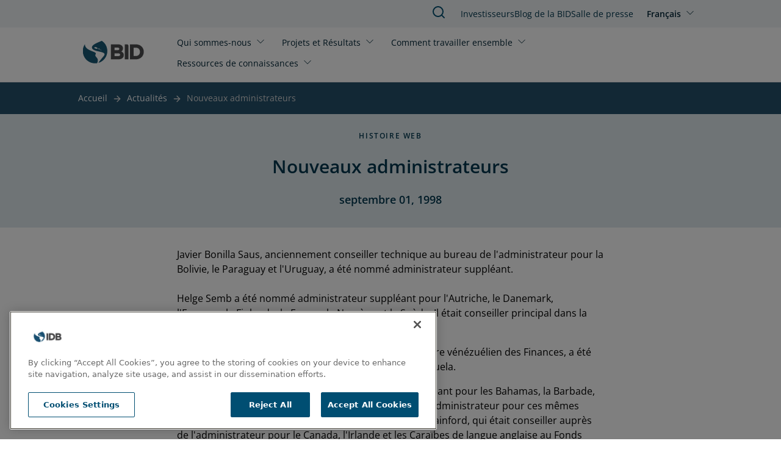

--- FILE ---
content_type: text/html; charset=UTF-8
request_url: https://www.iadb.org/fr/actualites/nouveaux-administrateurs
body_size: 5771
content:
<!DOCTYPE html>
<html lang="fr" dir="ltr" prefix="og: https://ogp.me/ns#" class="hide-until-hydrated">
  <head>
    <meta charset="utf-8" />
<noscript><style>form.antibot * :not(.antibot-message) { display: none !important; }</style>
</noscript><meta name="description" content="Javier Bonilla Saus, anciennement conseiller technique au bureau de l&#039;administrateur pour la Bolivie, le Paraguay et l&#039;Uruguay, a été nommé administrateur suppléant.Helge Semb a été nommé administrateur suppléant pour l&#039;Autriche, le Danemark,l&#039;Espagne, la Finlande, la France, la Norvège et la Suède. Il était conseiller principal dans la même section.Luis Raúl Matos Azócar, qui était tout récemment ministre vénézuélien des Finances, a été élu administrateur de la BID pour le Panama et le Venezuela." />
<link rel="canonical" href="https://www.iadb.org/fr/actualites/nouveaux-administrateurs" />
<meta property="og:site_name" content="BID" />
<meta property="og:type" content="News" />
<meta property="og:url" content="https://www.iadb.org/fr/actualites/nouveaux-administrateurs" />
<meta property="og:title" content="Nouveaux administrateurs" />
<meta property="og:description" content="Javier Bonilla Saus, anciennement conseiller technique au bureau de l&#039;administrateur pour la Bolivie, le Paraguay et l&#039;Uruguay, a été nommé administrateur suppléant.Helge Semb a été nommé administrateur suppléant pour l&#039;Autriche, le Danemark,l&#039;Espagne, la Finlande, la France, la Norvège et la Suède. Il était conseiller principal dans la même section.Luis Raúl Matos Azócar, qui était tout récemment ministre vénézuélien des Finances, a été élu administrateur de la BID pour le Panama et le Venezuela." />
<meta name="google-site-verification" content="j9Dj427NN7BqS9i_8zpS4C2G44bR3QRupWOwhnwORpY" />
<meta name="google-site-verification" content="x8KuNWEEsfc8Pxww2l0GVqQKFlIvZ8P3NxZzfBCFlro" />
<meta name="Generator" content="Drupal 10 (https://www.drupal.org)" />
<meta name="MobileOptimized" content="width" />
<meta name="HandheldFriendly" content="true" />
<meta name="viewport" content="width=device-width, initial-scale=1.0" />
<script>var ct_check_js_val = '5ca60ad8b99c55939a02bbfb1ed90fe3';var drupal_ac_antibot_cookie_value = '3f953a9d6ae52eb99419e659eb7c16e7365a3155fb7f6134b489f2d84f07c43a';var ct_use_cookies = 1;var ct_use_alt_cookies = 0;var ct_capture_buffer = 0;</script>
<script src="https://cdn.cookielaw.org/scripttemplates/otSDKStub.js" type="text/javascript" charset="UTF-8" data-domain-script="c50482e3-f10f-4d20-b0da-f6e7481b670a"></script>
<script type="text/javascript">
function OptanonWrapper() { }
</script>
<script></script>
<meta http-equiv="X-UA-Compatible" content="IE=edge" />
<link rel="icon" href="/themes/custom/outline_extended/favicon.ico" type="image/vnd.microsoft.icon" />
<link rel="alternate" hreflang="en" href="https://www.iadb.org/en/news/idb-new-executive-directors" />
<link rel="alternate" hreflang="fr" href="https://www.iadb.org/fr/actualites/nouveaux-administrateurs" />
<script src="/sites/default/files/google_tag/idb_gtm/google_tag.script.js?t9uimy" defer></script>
<script>window.a2a_config=window.a2a_config||{};a2a_config.callbacks=[];a2a_config.overlays=[];a2a_config.templates={};</script>

    <title>BID | Nouveaux administrateurs</title>
    <link rel="stylesheet" media="all" href="/sites/default/files/css/css_dm0zFYvS1c0M6gi-d0XJ2tbHJZ7XtcYyFkzSJoi9WOo.css?delta=0&amp;language=fr&amp;theme=outline_extended&amp;include=eJxty8EKhUAIheEXmvKRBksLydEhbdHbd7m0CGp3-A4_EqWjnYD3GJfdLcvsRpLihlobR-DK8LDhtuJHqhjXf8VGQByy2tv5l_ouqO-roVgJaV25du9Hr5P6vAV8WIkzkhtMGHwBqChLHA" />
<link rel="stylesheet" media="all" href="/sites/default/files/css/css_UVVopxouLeyoMlJbhXvtbEqcAKsnuMYX3w3U6EOwotk.css?delta=1&amp;language=fr&amp;theme=outline_extended&amp;include=eJxty8EKhUAIheEXmvKRBksLydEhbdHbd7m0CGp3-A4_EqWjnYD3GJfdLcvsRpLihlobR-DK8LDhtuJHqhjXf8VGQByy2tv5l_ouqO-roVgJaV25du9Hr5P6vAV8WIkzkhtMGHwBqChLHA" />

    <script type="application/json" data-drupal-selector="drupal-settings-json">{"path":{"baseUrl":"\/","pathPrefix":"fr\/","currentPath":"node\/47089","currentPathIsAdmin":false,"isFront":false,"currentLanguage":"fr"},"pluralDelimiter":"\u0003","suppressDeprecationErrors":true,"simple_popup_blocks":{"settings":[{"uid":"simple_pop_up","type":"1","css_selector":"1","identifier":"simple-popup","layout":"4","visit_counts":"0","overlay":"1","trigger_method":0,"trigger_selector":"#custom-css-id","delay":"1","enable_escape":false,"trigger_width":null,"minimize":false,"close":false,"use_time_frequency":false,"time_frequency":"3600","show_minimized_button":false,"width":"1000","cookie_expiry":"100","status":"1"}]},"statistics":{"data":{"nid":"47089"},"url":"\/core\/modules\/statistics\/statistics.php"},"ajaxTrustedUrl":{"form_action_p_pvdeGsVG5zNF_XLGPTvYSKCf43t8qZYSwcfZl2uzM":true},"idbAuroraChat":{"apiUrl":"https:\/\/www.iadb.org\/aurora-chat\/aurora-chat-api"},"user":{"uid":0,"permissionsHash":"79e31eff9bfecdc47922e2a1c088269778fa3a78eca3259e3fd3f9c27559deb9"}}</script>
<script src="/sites/default/files/js/js_TYUDTRhiy7JlcdzgROM864W1t6tMFkESYFf5OJGSOkc.js?scope=header&amp;delta=0&amp;language=fr&amp;theme=outline_extended&amp;include=[base64]"></script>
<script src="/themes/contrib/outline_frontend/dist/outline.js?t9uimy" type="module" weight="100"></script>
<script src="/sites/default/files/js/js_PBGa-BTSg4HynBicp2B6S8_6hJtV8as_s11CoVqGK9k.js?scope=header&amp;delta=2&amp;language=fr&amp;theme=outline_extended&amp;include=[base64]"></script>
<script src="https://cdn.jsdelivr.net/npm/powerbi-client@2.22.1/dist/powerbi.min.js"></script>
<script src="/modules/custom/powerbi_embed/js/powerbi_embed-customizer.js?v=1.0.0"></script>

    <noscript>
      <style>body{opacity:1}</style>
    </noscript>
  </head>
  <body>
        <div role="navigation" aria-labelledby="skip-to-main">
      <a id="skip-to-main" href="#main-content" class="visually-hidden focusable">
        Aller au contenu principal
      </a>
    </div>
    <noscript><iframe src="https://www.googletagmanager.com/ns.html?id=GTM-M4DCMK4" height="0" width="0" style="display:none;visibility:hidden"></iframe></noscript>
      <div class="dialog-off-canvas-main-canvas" data-off-canvas-main-canvas>
    <header>
  <div>
    
<idb-header>
	<idb-language-switcher
  trigger-text="Français"
  trigger-label="Click to change language"
  trigger-variant="none"
  slot="language"
>
  <div slot="dropdown">
    <ul class="links"><li hreflang="en" data-drupal-link-system-path="node/47089"><a href="/en/news/idb-new-executive-directors" class="language-link" hreflang="en" data-drupal-link-system-path="node/47089">English</a></li><li hreflang="fr" data-drupal-link-system-path="node/47089" class="is-active" aria-current="page"><a href="/fr/actualites/nouveaux-administrateurs" class="language-link is-active" hreflang="fr" data-drupal-link-system-path="node/47089" aria-current="page">Français</a></li></ul>
  </div>
</idb-language-switcher>

	<div slot="mobile-open">
		<a href="#" aria-label="Open Menu">
			<outline-icon library="lucide" name="menu"></outline-icon>
		</a>
	</div>
	<div slot="mobile-close">
		<a href="#" aria-label="Close Menu">
			<outline-icon library="lucide" name="x"></outline-icon>
		</a>
	</div>
	<div slot="search">
		<a href="/fr/search" aria-label="Rechercher dans la BID">
			<outline-icon library="lucide" name="search"></outline-icon>
		</a>
	</div>
	<a href="/fr" rel="home" slot="logo" aria-label="Inter-American Development Bank Home">
		<idb-logo logo="fr"></idb-logo>
	</a>
	<idb-primary-menu slot="primary">
<nav role="navigation" aria-labelledby="block-outline-extended-main-menu-menu">
    
  <idb-heading margin-size="0px"  id="block-outline-extended-main-menu-menu" hidden>Main navigation</idb-heading>
  

        

<div class="flex flex-col lg:flex-row lg:flex-wrap">
      <idb-primary-menu-dropdown id="parent-link-id-1" trigger-text="Qui sommes-nous" trigger-variant="none" trigger-size="small" trigger-url="">
          <div slot="dropdown">
        <div class="submenu-wrapper">
          <div class="submenu-inner">
                      <ul class="submenu-column">
            <p class="group-heading">Stratégie</p>
                          <li class="submenu-item">
                <outline-link>
                  <a href="/fr/qui-sommes-nous/propos-de-nous" target="">
                    À propos de nous
                  </a>
                </outline-link>
              </li>
                          <li class="submenu-item">
                <outline-link>
                  <a href="/fr/qui-sommes-nous/strategie-institutionnelle" target="_self">
                    Stratégie Institutionnelle
                  </a>
                </outline-link>
              </li>
                          <li class="submenu-item">
                <outline-link>
                  <a href="/fr/qui-sommes-nous/themes" target="_self">
                    Thèmes
                  </a>
                </outline-link>
              </li>
                        </ul>
                      <ul class="submenu-column">
            <p class="group-heading">Structure</p>
                          <li class="submenu-item">
                <outline-link>
                  <a href="/fr/qui-sommes-nous/comment-nous-sommes-organises" target="_self">
                    Comment nous-sommes organisés
                  </a>
                </outline-link>
              </li>
                          <li class="submenu-item">
                <outline-link>
                  <a href="/fr/qui-sommes-nous/representations-par-pays" target="_self">
                    Répresentations par Pays
                  </a>
                </outline-link>
              </li>
                        </ul>
                      <ul class="submenu-column">
            <p class="group-heading">Transparence</p>
                          <li class="submenu-item">
                <outline-link>
                  <a href="/fr/qui-sommes-nous/acces-linformation" target="_self">
                    Access à l&#039;Information
                  </a>
                </outline-link>
              </li>
                          <li class="submenu-item">
                <outline-link>
                  <a href="/fr/qui-sommes-nous/deposer-une-plainte" target="_self">
                    Déposer une Plainte
                  </a>
                </outline-link>
              </li>
                          <li class="submenu-item">
                <outline-link>
                  <a href="https://iadb.my.site.com/IDBPublicConsultation/s/?language=en_US" target="_blank">
                    Consultation Publique
                  </a>
                </outline-link>
              </li>
                        </ul>
                      <ul class="submenu-column">
            <p class="group-heading">Responsabilité</p>
                          <li class="submenu-item">
                <outline-link>
                  <a href="/fr/qui-sommes-nous/independent-evaluation" target="">
                    Évaluation indépendante
                  </a>
                </outline-link>
              </li>
                          <li class="submenu-item">
                <outline-link>
                  <a href="https://mici.iadb.org" target="_blank">
                    Mécanisme de Responsabilisation
                  </a>
                </outline-link>
              </li>
                        </ul>
                    </div>
        </div>
      </div>
      </idb-primary-menu-dropdown>
      <idb-primary-menu-dropdown id="parent-link-id-2" trigger-text="Projets et Résultats" trigger-variant="none" trigger-size="small" trigger-url="">
          <div slot="dropdown">
        <div class="submenu-wrapper">
          <div class="submenu-inner">
                      <ul class="submenu-column">
            <p class="group-heading"></p>
                          <li class="submenu-item">
                <outline-link>
                  <a href="/fr/project-search" target="_self">
                    Projets
                  </a>
                </outline-link>
              </li>
                          <li class="submenu-item">
                <outline-link>
                  <a href="/fr/qui-sommes-nous/strategie-institutionelle/mesurer-nos-resultats" target="">
                    Mesurer nos résultats
                  </a>
                </outline-link>
              </li>
                          <li class="submenu-item">
                <outline-link>
                  <a href="/fr/projets-et-resultats/efficacite-du-developpement" target="">
                    Efficacité du développement
                  </a>
                </outline-link>
              </li>
                          <li class="submenu-item">
                <outline-link>
                  <a href="https://www.iadb.org/en/projects-and-results/impact-region" target="">
                    Impact in the Region
                  </a>
                </outline-link>
              </li>
                        </ul>
                    </div>
        </div>
      </div>
      </idb-primary-menu-dropdown>
      <idb-primary-menu-dropdown id="parent-link-id-3" trigger-text="Comment travailler ensemble" trigger-variant="none" trigger-size="small" trigger-url="">
          <div slot="dropdown">
        <div class="submenu-wrapper">
          <div class="submenu-inner">
                      <ul class="submenu-column">
            <p class="group-heading">Parties Prenantes</p>
                          <li class="submenu-item">
                <outline-link>
                  <a href="/fr/comment-pouvons-nous-travailler-ensemble/secteur-public" target="_self">
                    Secteur Publique
                  </a>
                </outline-link>
              </li>
                          <li class="submenu-item">
                <outline-link>
                  <a href="/fr/comment-pouvons-nous-travailler-ensemble/secteur-prive" target="_self">
                    Secteur Privé
                  </a>
                </outline-link>
              </li>
                          <li class="submenu-item">
                <outline-link>
                  <a href="/fr/comment-pouvons-nous-travailler-ensemble/entrepreneurs" target="_self">
                    Entrepreneurs
                  </a>
                </outline-link>
              </li>
                          <li class="submenu-item">
                <outline-link>
                  <a href="/fr/comment-pouvons-nous-travailler-ensemble/allies-strategiques-et-donateurs" target="_self">
                    Alliés Stratégiques et Donateurs
                  </a>
                </outline-link>
              </li>
                          <li class="submenu-item">
                <outline-link>
                  <a href="/fr/comment-pouvons-nous-travailler-ensemble/societe-civile" target="_self">
                    Société Civile
                  </a>
                </outline-link>
              </li>
                        </ul>
                      <ul class="submenu-column">
            <p class="group-heading">Opportunités d&#039;emploi</p>
                          <li class="submenu-item">
                <outline-link>
                  <a href="/fr/comment-pouvons-nous-travailler-ensemble/professionnels" target="_self">
                    Professionnels
                  </a>
                </outline-link>
              </li>
                          <li class="submenu-item">
                <outline-link>
                  <a href="/fr/comment-pouvons-nous-travailler-ensemble/etudiants-et-nouveaux-diplomes" target="_self">
                    Étudiants et nouveaux diplômés
                  </a>
                </outline-link>
              </li>
                        </ul>
                      <ul class="submenu-column">
            <p class="group-heading">Licitations</p>
                          <li class="submenu-item">
                <outline-link>
                  <a href="/fr/comment-pouvons-nous-travailler-ensemble/passation-de-marches/opportunites-dapprovisionnement" target="">
                    Opportunités d&#039;approvisionnement
                  </a>
                </outline-link>
              </li>
                          <li class="submenu-item">
                <outline-link>
                  <a href="/fr/comment-pouvons-nous-travailler-ensemble/passation-de-marches/acquisitions-dentreprises" target="">
                    Acquisitions d&#039;entreprises
                  </a>
                </outline-link>
              </li>
                        </ul>
                    </div>
        </div>
      </div>
      </idb-primary-menu-dropdown>
      <idb-primary-menu-dropdown id="parent-link-id-4" trigger-text="Ressources de connaissances" trigger-variant="none" trigger-size="small" trigger-url="">
          <div slot="dropdown">
        <div class="submenu-wrapper">
          <div class="submenu-inner">
                      <ul class="submenu-column">
            <p class="group-heading"></p>
                          <li class="submenu-item">
                <outline-link>
                  <a href="https://publications.iadb.org/fr" target="_blank">
                    Publications
                  </a>
                </outline-link>
              </li>
                          <li class="submenu-item">
                <outline-link>
                  <a href="/fr/ressources-de-connaissances/donnees" target="">
                    Données
                  </a>
                </outline-link>
              </li>
                          <li class="submenu-item">
                <outline-link>
                  <a href="/fr/ressources-de-connaissances/la-recherche-la-bid" target="_self">
                    Recherche
                  </a>
                </outline-link>
              </li>
                        </ul>
                      <ul class="submenu-column">
            <p class="group-heading"></p>
                          <li class="submenu-item">
                <outline-link>
                  <a href="/fr/idb-blog" target="">
                    Blog de la BID
                  </a>
                </outline-link>
              </li>
                          <li class="submenu-item">
                <outline-link>
                  <a href="https://cursos.iadb.org/en" target="_blank">
                    Formations (version anglaise)
                  </a>
                </outline-link>
              </li>
                          <li class="submenu-item">
                <outline-link>
                  <a href="https://knowledge.iadb.org/en/code-development" target="">
                    Code
                  </a>
                </outline-link>
              </li>
                        </ul>
                      <ul class="submenu-column">
            <p class="group-heading"></p>
                          <li class="submenu-item">
                <outline-link>
                  <a href="/fr/ressources-de-connaissances/bidacademy" target="_self">
                    À propos de l&#039;AcadémieBID
                  </a>
                </outline-link>
              </li>
                        </ul>
                    </div>
        </div>
      </div>
      </idb-primary-menu-dropdown>
  </div>

  </nav>
</idb-primary-menu>
	<div slot="utility" style="margin-top:1px;">
		<idb-utility-menu variant="header">
			  
							<ul class="header-utility">
												<li>
						<outline-link><a href="/fr/comment-pouvons-nous-travailler-ensemble/investisseurs" target="_self" data-drupal-link-system-path="node/28735">Investisseurs</a></outline-link>
											</li>
									<li>
						<outline-link><a href="/fr/idb-blog" data-drupal-link-system-path="node/579674">Blog de la BID </a></outline-link>
											</li>
									<li>
						<outline-link><a href="/fr/salle-de-presse" data-drupal-link-system-path="node/35">Salle de presse</a></outline-link>
											</li>
							</ul>
			



		</idb-utility-menu>
	</div>
</idb-header>

  </div>

  <div>
    
  </div>
</header>

<main tabindex="-1" aria-label="Main site content" id="main-content"  class="outline-none">
            <outline-container>
      <h1 margin-size="0px" class="visually-hidden">Nouveaux administrateurs</h1>
    </outline-container>
      <div class="relative region--content">
    <div id="block-outline-extended-breadcrumbs">
      
        
          <idb-breadcrumbs>
    <nav class="breadcrumb" aria-label="Fil d'ariane">
      
                                    <span><a href="/fr">Accueil</a></span>
                                                      <span class="previous"><a href="/fr/actualites/recherche-de-nouvelles">Actualités</a></span>
                                        <span class="last">Nouveaux administrateurs</span>
                  </nav>
  </idb-breadcrumbs>

  </div>
<div data-drupal-messages-fallback class="hidden"></div>
<div id="block-outline-extended-content">
      
        
        
<article >
  

  <idb-section-wrapper section-background="blue" header-alignment="center" eyebrow="Histoire Web" heading="Nouveaux administrateurs" subheading="septembre 01, 1998"></idb-section-wrapper>
  
  <section class="px-12">
    <idb-styled-text class="max-w-[700px] mx-auto mt-8">
      <div>
        



<idb-styled-text>
			<div><p>Javier Bonilla Saus, anciennement conseiller technique au bureau de l'administrateur pour la Bolivie, le Paraguay et l'Uruguay, a été nommé administrateur suppléant.<br><br>Helge Semb a été nommé administrateur suppléant pour l'Autriche, le Danemark,<br>l'Espagne, la Finlande, la France, la Norvège et la Suède. Il était conseiller principal dans la même section.</p><p>Luis Raúl Matos Azócar, qui était tout récemment ministre vénézuélien des Finances, a été élu administrateur de la BID pour le Panama et le Venezuela.</p><p>George Reid, qui était auparavant administrateur suppléant pour les Bahamas, la Barbade, la Guyana, la Jamaïque et la Trinité et Tobago, a été élu administrateur pour ces mêmes pays. Le nouvel administrateur adjoint est Roderick G. Rainford, qui était conseiller auprès de l'administrateur pour le Canada, l'Irlande et les Caraïbes de langue anglaise au Fonds monétaire international.</p><p>René Legrand, anciennement inspecteur adjoint des finances au ministère belge des Finances, a été élu administrateur suppléant pour l'Allemagne, la Belgique, Israël, l'Italie, les Pays-Bas et la Suisse.<br><br>&nbsp;</p></div>
	</idb-styled-text>

      </div>
    </idb-styled-text>
  </section>

  
  
  
  
    
    

</article>

  </div>

  </div>

</main>
<footer>
  	<idb-footer language="fr">
		<idb-utility-menu variant="footer" slot="primary">
			  
							<ul class="footer-utility">
												<li>
						<outline-link><a href="/fr/actualites/recherche-de-nouvelles" data-drupal-link-system-path="node/49373">Actualités</a></outline-link>
											</li>
									<li>
						<outline-link><a href="https://events.iadb.org/calendar/?lang=fr" target="_blank">Évènements</a></outline-link>
											</li>
									<li>
						<outline-link><a href="/fr/comment-pouvons-nous-travailler-ensemble/opportunites-demploi/faites-une-carriere-qui-compte-dans-les-rangs-de-la-bid" target="_self" data-drupal-link-system-path="node/154">Offres d&#039;emploi</a></outline-link>
											</li>
									<li>
						<outline-link><a href="/fr/qui-sommes-nous/bureaux-nationaux/siege-de-la-bid" title="Contact" data-drupal-link-system-path="node/48301">Contact</a></outline-link>
											</li>
									<li>
						<outline-link><a href="/fr/qui-sommes-nous/transparence" target="_self" data-drupal-link-system-path="node/49129">Transparence et Responsabilité</a></outline-link>
											</li>
									<li>
						<outline-link><a href="/fr/qui-sommes-nous/deposer-une-plainte" target="_self" data-drupal-link-system-path="node/49194">Déposer une plainte</a></outline-link>
											</li>
									<li>
						<outline-link><a href="/fr/qui-sommes-nous/ati-request-form" target="_self" data-drupal-link-system-path="node/49887">Demande d&#039;informations</a></outline-link>
											</li>
									<li>
						<outline-link><a href="/fr/home/termes-conditions-et-avis" data-drupal-link-system-path="node/312529">Conditions générales et avis de confidentialité</a></outline-link>
											</li>
									<li>
						<outline-link><a href="/fr/extranet" target="_self" data-drupal-link-system-path="node/48300">Extranet</a></outline-link>
											</li>
							</ul>
			



		</idb-utility-menu>
	</idb-footer>

</footer>

  </div>

    
    <div role="navigation" aria-labelledby="skip-to-top">
      <a id="skip-to-top" href="#main-content" class="visually-hidden focusable">
        Jump back to top
      </a>
    </div>
    <script src="https://static.addtoany.com/menu/page.js" defer></script>
<script src="/sites/default/files/js/js_bDo68GkEkPhZLddauGPh55gWO7WlN_XrL_qS0_xfzL0.js?scope=footer&amp;delta=1&amp;language=fr&amp;theme=outline_extended&amp;include=[base64]"></script>
<script src="https://cdn.jsdelivr.net/npm/feather-icons/dist/feather.min.js"></script>
<script src="/sites/default/files/js/js_9lfNKKgUYvSIyQWWnrCjRwm5SFmjQVIx_aNUHVDNmVU.js?scope=footer&amp;delta=3&amp;language=fr&amp;theme=outline_extended&amp;include=[base64]"></script>

  <script>(function(){function c(){var b=a.contentDocument||a.contentWindow.document;if(b){var d=b.createElement('script');d.innerHTML="window.__CF$cv$params={r:'9c7ff9a2fd37f4e0',t:'MTc3MDEwMTIyNw=='};var a=document.createElement('script');a.src='/cdn-cgi/challenge-platform/scripts/jsd/main.js';document.getElementsByTagName('head')[0].appendChild(a);";b.getElementsByTagName('head')[0].appendChild(d)}}if(document.body){var a=document.createElement('iframe');a.height=1;a.width=1;a.style.position='absolute';a.style.top=0;a.style.left=0;a.style.border='none';a.style.visibility='hidden';document.body.appendChild(a);if('loading'!==document.readyState)c();else if(window.addEventListener)document.addEventListener('DOMContentLoaded',c);else{var e=document.onreadystatechange||function(){};document.onreadystatechange=function(b){e(b);'loading'!==document.readyState&&(document.onreadystatechange=e,c())}}}})();</script></body>
</html>
